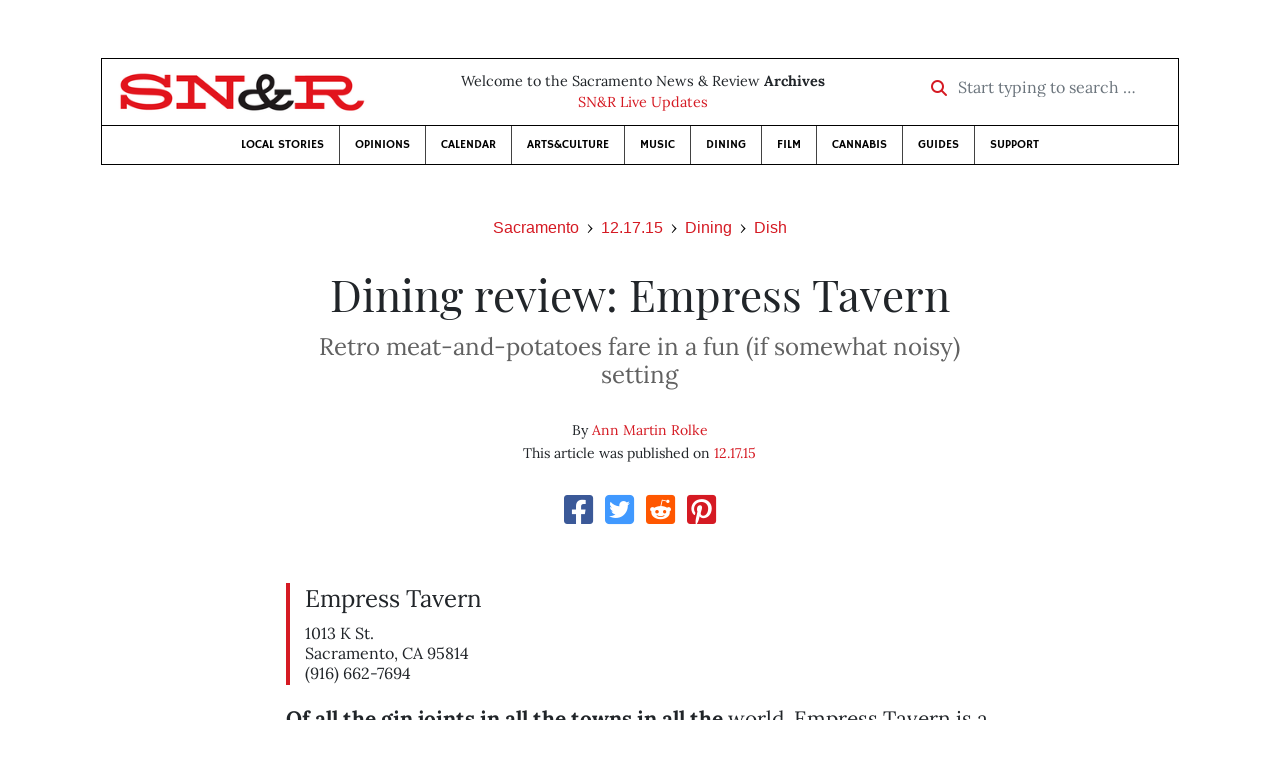

--- FILE ---
content_type: text/html; charset=utf-8
request_url: https://www.newsreview.com/sacramento/content/dining-review-empress-tavern/19356487/
body_size: 7071
content:



<!DOCTYPE html>
<html lang="en">
  <head>
    <meta charset="utf-8">
    <meta http-equiv="x-ua-compatible" content="ie=edge">
    <title>SN&amp;R • Dining review: Empress Tavern</title>

    <meta http-equiv="Content-Type" content="text/html; charset=utf-8" />
    <meta name="viewport" content="width=device-width, initial-scale=1.0">

    <meta property="og:site_name" content="Sacramento News &amp; Review" />


    
  <link rel="canonical" href="https://www.newsreview.com/sacramento/content/dining-review-empress-tavern/19356487/">
  <link rel="shorturl" href="https://newsreview.com/oid/19356487/" />

  <meta name="description" content="SN&amp;R • Dining • Dish • Dining review: Empress Tavern • Dec 17, 2015" />

  <meta name="twitter:card" content="summary_large_image">
  <meta name="twitter:title" content="Dining review: Empress Tavern">
  <meta name="twitter:description" content="Retro meat-and-potatoes fare in a fun (if somewhat noisy) setting.">

  <meta name="twitter:site" content="@SacNewsReview">
  <meta name="twitter:creator" content="@SacNewsReview">

  <meta property="og:title" content="SN&amp;R • Dining • Dish • Dining review: Empress Tavern • Dec 17, 2015" />
  <meta property="og:type" content="article" />
  <meta property="og:url" content="https://www.newsreview.com/sacramento/content/dining-review-empress-tavern/19356487/" />
  <meta property="og:description" content="Retro meat-and-potatoes fare in a fun (if somewhat noisy) setting." />

  <meta property="article:published_time" content="2015-12-16T14:58:41-08:00" />
  <meta property="article:modified_time" content="2015-12-16T16:46:43-08:00" />
  <meta property="article:section" content="Dining" />
  
  <meta property="fb:admins" content="324969540859009" />
  <meta property="fb:app_id" content="324969540859009" />

  
    <link rel="image_src" href="https://d16zs7b90yfegl.cloudfront.net/static/images/share/snr-share.7b2c593b6c7e.jpg" />
    <meta property="og:image" content="https://d16zs7b90yfegl.cloudfront.net/static/images/share/snr-share.7b2c593b6c7e.jpg" />
    <meta name="twitter:image:src" content="https://d16zs7b90yfegl.cloudfront.net/static/images/share/snr-share.7b2c593b6c7e.jpg">
  


    <!-- HTML5 shim, for IE6-8 support of HTML5 elements -->
    <!--[if lt IE 9]>
      <script src="https://cdnjs.cloudflare.com/ajax/libs/html5shiv/3.7.3/html5shiv.min.js"></script>
    <![endif]-->

    



  <link rel="apple-touch-icon" sizes="57x57" href="https://d16zs7b90yfegl.cloudfront.net/static/favicon/snr/apple-icon-57x57.0dbd85614dff.png">
  <link rel="apple-touch-icon" sizes="60x60" href="https://d16zs7b90yfegl.cloudfront.net/static/favicon/snr/apple-icon-60x60.1a323a30b8ad.png">
  <link rel="apple-touch-icon" sizes="72x72" href="https://d16zs7b90yfegl.cloudfront.net/static/favicon/snr/apple-icon-72x72.23d557853adb.png">
  <link rel="apple-touch-icon" sizes="76x76" href="https://d16zs7b90yfegl.cloudfront.net/static/favicon/snr/apple-icon-76x76.ad63e4c1cb1e.png">
  <link rel="apple-touch-icon" sizes="114x114" href="https://d16zs7b90yfegl.cloudfront.net/static/favicon/snr/apple-icon-114x114.133190f724f4.png">
  <link rel="apple-touch-icon" sizes="120x120" href="https://d16zs7b90yfegl.cloudfront.net/static/favicon/snr/apple-icon-120x120.8b861864b474.png">
  <link rel="apple-touch-icon" sizes="144x144" href="https://d16zs7b90yfegl.cloudfront.net/static/favicon/snr/apple-icon-144x144.b86317dccadf.png">
  <link rel="apple-touch-icon" sizes="152x152" href="https://d16zs7b90yfegl.cloudfront.net/static/favicon/snr/apple-icon-152x152.956ca96c526f.png">
  <link rel="apple-touch-icon" sizes="180x180" href="https://d16zs7b90yfegl.cloudfront.net/static/favicon/snr/apple-icon-180x180.c005d7870669.png">
  <link rel="icon" type="image/png" sizes="192x192"  href="https://d16zs7b90yfegl.cloudfront.net/static/favicon/snr/android-icon-192x192.f515fd708278.png">
  <link rel="icon" type="image/png" sizes="32x32" href="https://d16zs7b90yfegl.cloudfront.net/static/favicon/snr/favicon-32x32.76476d015a67.png">
  <link rel="icon" type="image/png" sizes="96x96" href="https://d16zs7b90yfegl.cloudfront.net/static/favicon/snr/favicon-96x96.a6a81943dcbb.png">
  <link rel="icon" type="image/png" sizes="16x16" href="https://d16zs7b90yfegl.cloudfront.net/static/favicon/snr/favicon-16x16.805ca7c5ac73.png">
  <link rel="manifest" href="https://d16zs7b90yfegl.cloudfront.net/static/favicon/snr/manifest.b58fcfa7628c.json">
  <meta name="msapplication-TileColor" content="#ffffff">
  <meta name="msapplication-TileImage" content="https://d16zs7b90yfegl.cloudfront.net/static/favicon/snr/ms-icon-144x144.b86317dccadf.png">
  <meta name="theme-color" content="#ffffff">




    
      <link href="https://d16zs7b90yfegl.cloudfront.net/static/vendor/fontawesome/css/fontawesome.ebf19a7b820e.css" rel="stylesheet">
      <link href="https://d16zs7b90yfegl.cloudfront.net/static/vendor/fontawesome/css/all.f71b0a62b045.css" rel="stylesheet">
      <link rel="stylesheet" href="https://d16zs7b90yfegl.cloudfront.net/static/vendor/SlickNav/slicknav.min.cb0567a8e6fa.css" />
      <link href="https://d16zs7b90yfegl.cloudfront.net/static/css/project.min.21368e708a4e.css" rel="stylesheet" />
    

    

    

    
      
        <!-- Global site tag (gtag.js) - Google Analytics -->
        <script async src="https://www.googletagmanager.com/gtag/js?id=UA-350918-1"></script>
        <script>
          window.dataLayer = window.dataLayer || [];
          function gtag(){dataLayer.push(arguments);}
          gtag('js', new Date());

          gtag('config', 'UA-350918-1');
        </script>
      
    

    
      
        <script async src="https://securepubads.g.doubleclick.net/tag/js/gpt.js"></script>
        <script>
          window.googletag = window.googletag || {cmd: []};
          googletag.cmd.push(function() {
            
              googletag.defineSlot('/1003962/sacramento_content_ad_300x250_1', [300, 250], 'div-gpt-ad-1599603245126-0').addService(googletag.pubads());
            
              googletag.defineSlot('/1003962/sacramento_content_ad_300x250_2', [300, 250], 'div-gpt-ad-1599603598182-0').addService(googletag.pubads());
            
            googletag.pubads().enableSingleRequest();
            googletag.pubads().collapseEmptyDivs();
            googletag.enableServices();
          });
        </script>
      
    

  </head>

  <body>

    
      <div class="container">
        
          


  <header class="primary-nav">
    <div class="nav-header col">
      <a class="site-logo" href="/sacramento/">
        <img src="https://d16zs7b90yfegl.cloudfront.net/static/images/logos/snr-isolated-redblack-300x52.8baf3a648a6c.png" width="100%">
      </a>
      <p>
        Welcome to the Sacramento News &amp; Review <strong>Archives</strong><br>
        <a href="https://sacramento.newsreview.com">
          
            SN&amp;R Live Updates</a>
          
      </p>
      <form method="GET" action="/sacramento/search/">
        <div class="form-row align-items-center">
          <div class="col-auto">
            <label class="sr-only" for="inlineFormInputGroup">Start typing to search &hellip;</label>
            <div class="input-group mb-2">
              <div class="input-group-prepend">
                <div class="input-group-text"><a href="/sacramento/search/"><i class="fas fa-search"></i></a></div>
              </div>
              <input type="text" class="form-control" id="inlineFormInputGroup" name="search_term" placeholder="Start typing to search &hellip;">
              <input type="hidden" name="location" value="3">
            </div>
          </div>
        </div>
      </form>
    </div>

    <div class="header-nav">
      <nav class="main-nav clearfix">
        <div class="menu-main-nav-container">
          <ul id="menu-main-nav" class="menu">
             
              <li class="menu-item">
                <a href="/sacramento/section/local-stories/92152/">Local Stories</a>
              </li>
              <li class="menu-item">
                <a href="/sacramento/section/opinions/92158/">Opinions</a>
              </li>
              <li class="menu-item">
                <a href="https://sacramento.newsreview.com/calendar/" target="_blank">Calendar</a>
              </li>
              <li class="menu-item">
                <a href="/sacramento/section/artsculture/36568/">Arts&amp;Culture</a>
              </li>
              <li class="menu-item">
                <a href="/sacramento/section/music/36586/">Music</a>
              </li>
              <li class="menu-item">
                <a href="/sacramento/section/dining/92155/">Dining</a>
              </li>
              <li class="menu-item">
                <a href="/sacramento/section/film/36594/">Film</a>
              </li>
              <li class="menu-item">
                <a href="/sacramento/section/cannabis-guide/13506539/">Cannabis</a>
              </li>
              <li class="menu-item">
                <a href="/sacramento/section/guides/36558/">Guides</a>
              </li>
              <li class="menu-item menu-item-highlight">
                <a href="https://sacramento.newsreview.com/support-local-independent-journalism/" target="_blank">Support</a>
              </li>
            
          </ul>
        </div>
      </nav>
    </div>
  </header>


        

        <div class="main-content">
          

          
  <div class="row">

    <div class="col">
      <ul class="breadcrumb justify-content-center">
        <li class="breadcrumb-item"><a href="/sacramento/">Sacramento</a></li>
        <li class="breadcrumb-item"><a href="/sacramento/issue/2015-12-17/">12.17.15</a></li>
        <li class="breadcrumb-item"><a href="/sacramento/section/dining/92155/">Dining</a></li>
        <li class="breadcrumb-item active"><a href="/sacramento/category/dish/36599/">Dish</a></li>
      </ul>

      <div class="row">

        <div class="offset-md-1 col-md-10 offset-lg-2 col-lg-8">
          <article class="article oid-19356487">

            <h1 class="text-center">Dining review: Empress Tavern</h1>

            
              <h2 class="nr-subheading text-center">Retro meat-and-potatoes fare in a fun (if somewhat noisy) setting</h2>
            

            <div class="article-meta mb-4 text-center">
              
                <p class="meta-authors">
  By <a href="/author/ann-martin-rolke/887909/">Ann Martin Rolke</a>
</p>


                
              

              <p class="meta-ts">
                This article was published on <a href="/sacramento/issue/2015-12-17/">12.17.15</a>
              </p>
            </div>

            <section>
              <div class="mb-4">
                <div class="social-media-icons">
    <div class="text-center center-block">
        <a href="https://www.facebook.com/sharer/sharer.php?u=https%3A//www.newsreview.com/sacramento/content/dining-review-empress-tavern/19356487/"><i class="social-fb fab fa-square-facebook fa-2x social"></i></a>
        <a href="https://twitter.com/intent/tweet/?text=Dining review: Empress Tavern&url=https%3A//www.newsreview.com/sacramento/content/dining-review-empress-tavern/19356487/&via=SacNewsReview"><i class="social-tw fab fa-square-twitter fa-2x social"></i></a>
        <a href="https://reddit.com/submit?url=https%3A//www.newsreview.com/sacramento/content/dining-review-empress-tavern/19356487/&title=Dining review: Empress Tavern"><i class="social-reddit fab fa-reddit-square fa-2x social"></i></a>
        <a href="https://pinterest.com/pin/create/button/?url=https%3A//www.newsreview.com/sacramento/content/dining-review-empress-tavern/19356487/&media=&description=Retro meat-and-potatoes fare in a fun (if somewhat noisy) setting."><i class="social-pinterest fab fa-pinterest-square fa-2x social"></i></a>
        
    </div>
</div>

              </div>

              
                



              

              <div class="my-5">
                
                  <div class="body-sidebar">

                    

                    

                     
                      <div class="body-sidebar-item gdfp-body-placement-1">
                        <!-- /1003962/sacramento_content_ad_300x250_1 -->
<div id='div-gpt-ad-1599603245126-0' style='width: 300px; height: 250px;'>
  <script>
    googletag.cmd.push(function() {  googletag.display('div-gpt-ad-1599603245126-0');  });
  </script>
</div>

                      </div>
                    

                  </div>
                

                
                  <div class="restaurant-info">
                    <p class="restaurant-name">
                      Empress Tavern
                    </p>
                    <address>
                      1013 K St.<br>
                      Sacramento, CA 95814<br>
                      
                    </address>
                      <p class="restaurant-meta">(916) 662-7694</p>
                      
                  </div>
                

                
                  
                

                <p><b>Of all the gin joints in all the towns in all the</b> world, Empress Tavern is a beauty. Located below the Crest Theatre on K Street, it’s a subterranean trip to the past.</p>

<p>The long-anticipated Empress opened in September, with its sister restaurant, the vegetarian Mother, having already paved the way above ground. Proprietors Michael and Lisa Thiemann have once again picked an offbeat theme and exceeded expectations.</p>

<p>Empress is an “American carvery” of the ’50s era at heart. With its imposing brick ceiling and a bar stocked with gin, this is an updated old-boy’s club. Meat dishes dominate the menu, and the lighting is subdued.</p>

<p>Even the menu looks retro, with its swirling font and art-deco designs. It’s a bit confusing at first, but ask the well-schooled servers to explain all the different categories. Sharing is encouraged, especially with the whole animal and family dinner ($80-$160) options intended for at least four people.</p>

<p>Begin with snacks, each for $5. The onion-y pimento cheese with fresh vegetables comes with the surprise crunch of dehydrated beets and pistachios. The warm gougères are cheesy pillows of warmth that will make your grandmother proud.</p>

<p>Order several shared apps, such as the stellar Brussels and burrata ($11). It’s a wonder of contrasts: warm and cold, bitter and sour, crunchy and soft. Roasted Brussels sprouts and pickled onions mingle with thinly sliced tart apples and salty bacon over meltingly soft, warm burrata cheese.</p>

<p>Another clever appetizer is the living butter lettuce salad ($9) with tangy green goddess dressing. When was the last time you had that at a restaurant?</p>

<p>Other throwback dishes include bone marrow with escargots ($16) and steak tartare ($13).</p>

<p>The entrees require diners to share or hoard. Rotisserie plates, such as the half-rack of lamb ($36), proved to be more than enough for two when ordered with a side of sage-roasted delicata squash ($6). The garlic-seasoned lamb oozed jus from its barely cooked tender meat.</p>

<p>For a generous, but single-serving choice, order the short rib stroganoff ($26), which will send you reeling back in time to the ’70s and its era of unapologetically creamy meat sauces. A 3-inch-thick pork chop with beans ($29) was another recent offering. It was light on beans, but rich in flavor and perfectly cooked to medium-rare.</p>

<p>All sides are priced separately at $6 a plate. Try old-school creamed spinach, silky whipped potatoes with gravy or a gooey orecchiette and cheese that’s completely kid-friendly.</p>

<p>In fact, children eat free with a “happy meal” of simple, healthy choices such as roast turkey and potatoes. As parents themselves, the Thiemanns encourage diners to bring children, and the somewhat boisterous atmosphere makes kid noise no issue.</p>

<p>It can get very loud, though, as we experienced one night when there was a group mixer at the bar. All the brick and hard surfaces amplify voices to somewhat uncomfortable levels. We found it a bit chilly down there, too, unless you sit very near the kitchen.</p>

<p>Desserts are no afterthought, since Chef Matt Masera excels at them. The cloud-light market soufflé ($10) recently came with caramel crème anglaise and cinnamon apples. Another fun option is the seasonal pie ($8) table service, with a variety of toppings on offer.</p>

<p>Don’t miss the inventive cocktails and “tea service” ($21) drinks. If you sit at the bar, you can even get a double burger with pastrami and cheese ($16). Humphrey Bogart would approve.</p>

                
                  <div class="gdfp-body-placement-2 center-placement mt-5">
                    <!-- /1003962/sacramento_content_ad_300x250_2 -->
<div id='div-gpt-ad-1599603598182-0' style='width: 300px; height: 250px;'>
  <script>
    googletag.cmd.push(function() {  googletag.display('div-gpt-ad-1599603598182-0');  });
  </script>
</div>

                  </div>
              
              </div>

              

              
                <div class="mt-5 mb-5 social-media-bottom">
                  <div class="social-media-icons">
    <div class="text-center center-block">
        <a href="https://www.facebook.com/sharer/sharer.php?u=https%3A//www.newsreview.com/sacramento/content/dining-review-empress-tavern/19356487/"><i class="social-fb fab fa-square-facebook fa-2x social"></i></a>
        <a href="https://twitter.com/intent/tweet/?text=Dining review: Empress Tavern&url=https%3A//www.newsreview.com/sacramento/content/dining-review-empress-tavern/19356487/&via=SacNewsReview"><i class="social-tw fab fa-square-twitter fa-2x social"></i></a>
        <a href="https://reddit.com/submit?url=https%3A//www.newsreview.com/sacramento/content/dining-review-empress-tavern/19356487/&title=Dining review: Empress Tavern"><i class="social-reddit fab fa-reddit-square fa-2x social"></i></a>
        <a href="https://pinterest.com/pin/create/button/?url=https%3A//www.newsreview.com/sacramento/content/dining-review-empress-tavern/19356487/&media=&description=Retro meat-and-potatoes fare in a fun (if somewhat noisy) setting."><i class="social-pinterest fab fa-pinterest-square fa-2x social"></i></a>
        
    </div>
</div>

                </div>
              

              <div class="article-tags mb-5">
                
              </div>

              
                <div class="related-articles mt-5">
                  <h3 class="text-center mb-4">More <a href="/sacramento/section/dining/92155/">Dining</a> &raquo; <a href="/sacramento/category/dish/36599/">Dish</a></h3>

                  
                    <div class="media mb-0 related-article">
                      <a href="/sacramento/content/ignore-the-chefs-warning/19283090/" class="align-self-center">
                        
                          <img src="https://d16zs7b90yfegl.cloudfront.net/static/images/logos/snr-logo.36c258f6225f.jpg" class="featured-image mr-3" width="75px">
                        
                      </a>
                      <div class="media-body mb-0">
                        <h5 class="mt-0">
                          <a href="/sacramento/content/ignore-the-chefs-warning/19283090/">Ignore the chef’s warning</a>
                        </h5>
                        <p class="mb-0">Chaat of India acquaints diners with its take on the classic savory snack foods.</p>
                        <p class="issue-date">
                          Published on <a href="/sacramento/issue/2015-12-10/">12.10.15</a>
                        </p>
                      </div>

                    </div>

                    <hr>
                  
                    <div class="media mb-0 related-article">
                      <a href="/sacramento/content/viva-gelato/19222338/" class="align-self-center">
                        
                          <img src="https://d16zs7b90yfegl.cloudfront.net/static/images/logos/snr-logo.36c258f6225f.jpg" class="featured-image mr-3" width="75px">
                        
                      </a>
                      <div class="media-body mb-0">
                        <h5 class="mt-0">
                          <a href="/sacramento/content/viva-gelato/19222338/">Viva gelato</a>
                        </h5>
                        <p class="mb-0">At least Eatuscany Caffe gets its gelato right.</p>
                        <p class="issue-date">
                          Published on <a href="/sacramento/issue/2015-12-03/">12.03.15</a>
                        </p>
                      </div>

                    </div>

                    <hr>
                  
                    <div class="media mb-0 related-article">
                      <a href="/sacramento/content/a-better-thai-game/19143869/" class="align-self-center">
                        
                          <img src="https://d16zs7b90yfegl.cloudfront.net/static/images/logos/snr-logo.36c258f6225f.jpg" class="featured-image mr-3" width="75px">
                        
                      </a>
                      <div class="media-body mb-0">
                        <h5 class="mt-0">
                          <a href="/sacramento/content/a-better-thai-game/19143869/">A better Thai game</a>
                        </h5>
                        <p class="mb-0">Lao-Thai Cafe serves up authentic, homestyle Thai and Lao dishes.</p>
                        <p class="issue-date">
                          Published on <a href="/sacramento/issue/2015-11-26/">11.26.15</a>
                        </p>
                      </div>

                    </div>

                    <hr>
                  
                    <div class="media mb-0 related-article">
                      <a href="/sacramento/content/religion-in-a-rainbow-roll/19084057/" class="align-self-center">
                        
                          <img src="https://d16zs7b90yfegl.cloudfront.net/static/images/logos/snr-logo.36c258f6225f.jpg" class="featured-image mr-3" width="75px">
                        
                      </a>
                      <div class="media-body mb-0">
                        <h5 class="mt-0">
                          <a href="/sacramento/content/religion-in-a-rainbow-roll/19084057/">Religion in a rainbow roll</a>
                        </h5>
                        <p class="mb-0">Lou's Sushi makes tasty, inventive sushi.</p>
                        <p class="issue-date">
                          Published on <a href="/sacramento/issue/2015-11-19/">11.19.15</a>
                        </p>
                      </div>

                    </div>

                    <hr>
                  
                    <div class="media mb-0 related-article">
                      <a href="/sacramento/content/legit-izakaya/19022543/" class="align-self-center">
                        
                          <img src="https://d16zs7b90yfegl.cloudfront.net/static/images/logos/snr-logo.36c258f6225f.jpg" class="featured-image mr-3" width="75px">
                        
                      </a>
                      <div class="media-body mb-0">
                        <h5 class="mt-0">
                          <a href="/sacramento/content/legit-izakaya/19022543/">Legit izakaya</a>
                        </h5>
                        <p class="mb-0">Yakitori Yuchan boasts excellent Japanese food that's affordable for all budgets.</p>
                        <p class="issue-date">
                          Published on <a href="/sacramento/issue/2015-11-12/">11.12.15</a>
                        </p>
                      </div>

                    </div>

                    
                  
                </div>
              

              <div class="desert-net-real-player">
                <script id="fdncms-carousel-top-stories-video" src="https://www.hub.fdncms.com/gyrobase/Responsive/Components/Content/TopStoriesVideo?cb=13ed4944&key=429a11c96ac584ed0bf7ef922bba5ed2&req=js&vri=2&label=Recent+Articles&pcolor=e2141c" async></script>
              </div>
            </section>

          </article>
        </div>

      </div>
    </div>
  </div>


          



  <div class="row my-5">
    <div class="offset-md-1 col-md-10 offset-lg-2 col-lg-8 text-center">
      <a class="btn btn-primary" href="/newsletters/sign-up/sacramento/">Sign up for our newsletter!</a>
    </div>
  </div>


        </div>

      </div> <!-- /container -->
    


    
      
        


<section id="footer">
  <div class="container">
    <div class="row d-flex align-items-center">
      <div class="col-sm-6">
        <div class="footer-brand py-4">
          <a class="site-logo" href="/sacramento/">
            <img src="https://d16zs7b90yfegl.cloudfront.net/static/images/logos/snr-isolated-redblack-300x52.8baf3a648a6c.png" width="100%">
          </a>

          <p>
            Thank you for visiting the Sacramento News &amp; Review.
          </p>

          <small>
            &copy; Sacramento News &amp; Review.  All rights reserved.
          </small>
        </div>
      </div>

      <div class="col-sm-6">
        <div class="visit-new-location">
          <a href="https://sacramento.newsreview.com">Visit us at our new location <i class="fas fa-long-arrow-alt-right"></i></a>
        </div>

        <div class="footer-links">
          <ul class="list-unstyled">
            <li>
              <ul class="list-inline">
                <li class="list-inline-item">
                  <a href="https://www.facebook.com/SacNewsReview" target="_blank"><i class="fab fa-square-facebook fa-2x social-fb"></i></a>
                </li>
                <li class="list-inline-item">
                  <a href="https://twitter.com/#!/SacNewsReview"><i class="fab fa-square-twitter fa-2x social-tw"></i></a>
                </li>
                <li class="list-inline-item">
                  <a href="https://www.instagram.com/sacnewsreview/"><i class="fab fa-square-instagram fa-2x social-in"></i></a>
                </li>
              </ul>
            </li>
            <li><a href="https://sacramento.newsreview.com/contact-us/">Drop us a line</a></li>
            <li><a href="https://sacramento.newsreview.com/letter-to-the-editor/">Letter to the editor</a></li>
            <li><a href="https://sacramento.newsreview.com/news-tips/">Got a news tip?</a></li>
          </ul>

          <ul class="list-unstyled with-icons">
            <li><a href="https://sacramento.newsreview.com">SN&amp;R Home</a></li>
            <li><a href="https://bestofsac.com" target="_blank">Best of Sacramento</a></li>
            <li><a href="https://sammies.com" target="_blank">SAMMIES</a></li>
            <li><a href="https://nrpubs.com" target="_blank">N&amp;R Publications</a></li>
            <li><a href="https://independentjournalismfund.org/" target="_blank">Independent Journalism Fund</a></li>
            <li><a href="https://letterstothefuture.org" target="_blank">Letters to the Future</a></li>
            <li><a href="https://sacramento.newsreview.com/privacy-policy-2/">Privacy Policy</a></li>
            <li><a href="/terms-of-use/">Terms of use</a></li>
          </ul>
        </div>  <!-- .footer-links -->
      </div>
    </div>
  </div>
</section>

      
    

    

    
      <script src="https://d16zs7b90yfegl.cloudfront.net/static/js/vendors.min.516760e6efc6.js"></script>
      <script src="https://d16zs7b90yfegl.cloudfront.net/static/vendor/SlickNav/jquery.slicknav.min.abb6ece52a5d.js"></script>
      <script src="https://d16zs7b90yfegl.cloudfront.net/static/js/project.min.8b4c64cf9236.js"></script>

      <script type="text/javascript">
        $(function(){
          $('#menu-main-nav').slicknav({
            appendTo: '.header-nav',
            label: '',
            duration: 500,
            allowParentLinks: true
          });
        });
      </script>

      <script>
        $(document).ready(function(){
          $('[data-toggle="tooltip"]').tooltip();
        });
      </script>
    
  </body>
</html>


--- FILE ---
content_type: text/html; charset=utf-8
request_url: https://www.google.com/recaptcha/api2/aframe
body_size: 266
content:
<!DOCTYPE HTML><html><head><meta http-equiv="content-type" content="text/html; charset=UTF-8"></head><body><script nonce="ucPggh6qQ0Bd-C8u9jR-KQ">/** Anti-fraud and anti-abuse applications only. See google.com/recaptcha */ try{var clients={'sodar':'https://pagead2.googlesyndication.com/pagead/sodar?'};window.addEventListener("message",function(a){try{if(a.source===window.parent){var b=JSON.parse(a.data);var c=clients[b['id']];if(c){var d=document.createElement('img');d.src=c+b['params']+'&rc='+(localStorage.getItem("rc::a")?sessionStorage.getItem("rc::b"):"");window.document.body.appendChild(d);sessionStorage.setItem("rc::e",parseInt(sessionStorage.getItem("rc::e")||0)+1);localStorage.setItem("rc::h",'1768880813838');}}}catch(b){}});window.parent.postMessage("_grecaptcha_ready", "*");}catch(b){}</script></body></html>